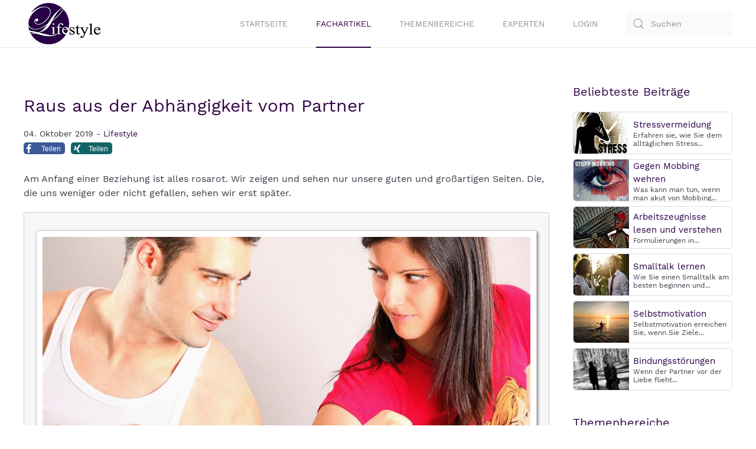

--- FILE ---
content_type: text/html; charset=utf-8
request_url: https://www.ratgeber-lifestyle.de/beitraege/lifestyle/abhaengigkeit-in-beziehungen.html
body_size: 13962
content:
<!DOCTYPE html>
<html lang="de-de" dir="ltr" vocab="http://schema.org/">
    <head><script src="https://cloud.ccm19.de/app.js?apiKey=96ffed2397f559547b418506643ed7ea24c56242da7a5c5a&amp;domain=6505365fb36386b9650884c2" referrerpolicy="origin"></script>
        <meta http-equiv="X-UA-Compatible" content="IE=edge">
        <meta name="viewport" content="width=device-width, initial-scale=1">
        <link rel="shortcut icon" href="/images/favicon.ico">
        <link rel="apple-touch-icon" href="/images/touch-icon.png">
	<link rel="preload" as="font" href="/templates/yootheme/fonts/font-9431532d.woff2" type="font/woff2" crossorigin="anonymous">
	<link rel="preload" as="font" href="/templates/yootheme/fonts/font-137af978.woff2" type="font/woff2" crossorigin="anonymous">
        <meta charset="utf-8" />
	<base href="https://www.ratgeber-lifestyle.de/beitraege/lifestyle/abhaengigkeit-in-beziehungen.html" />
	<meta name="keywords" content="abhängigkeit in beziehungen, abhängigkeit in der beziehung, abhängig beziehung" />
	<meta name="description" content="Emotional abhängige Menschen in einer Beziehung passen sich der Meinung und den Bedürfnissen des Partners an, aus Angst den anderen zu verletzen und dadurch abgelehnt zu werden." />
	<meta name="generator" content="Joomla! - Open Source Content Management" />
	<title>Raus aus der Abhängigkeit vom Partner</title>
	<link href="https://www.ratgeber-lifestyle.de/component/search/?Itemid=1215&amp;format=opensearch" rel="search" title="Suchen Lifestyle" type="application/opensearchdescription+xml" />
	<link href="/plugins/content/myshariff/css/shariff.custom.css" rel="stylesheet" media="all" />
	<link href="/templates/yootheme_ratgeberlifestyle/css/theme.12.css?1613298254" rel="stylesheet" />
	<script src="/media/jui/js/jquery.min.js?6f7a8eef64b8b401e44a89afeb374975"></script>
	<script src="/media/jui/js/jquery-noconflict.js?6f7a8eef64b8b401e44a89afeb374975"></script>
	<script src="/media/jui/js/jquery-migrate.min.js?6f7a8eef64b8b401e44a89afeb374975"></script>
	<script src="/plugins/content/myshariff/js/shariff.min.js"></script>
	<script src="/templates/yootheme/vendor/assets/uikit/dist/js/uikit.min.js?2.3.25"></script>
	<script src="/templates/yootheme/vendor/assets/uikit/dist/js/uikit-icons.min.js?2.3.25"></script>
	<script src="/templates/yootheme/js/theme.js?2.3.25"></script>
	<script>
jQuery(document).ready( function() { var div = jQuery('.shariff'); new Shariff(div); } );document.addEventListener('DOMContentLoaded', function() {
            Array.prototype.slice.call(document.querySelectorAll('a span[id^="cloak"]')).forEach(function(span) {
                span.innerText = span.textContent;
            });
        });
	</script>
	<meta property="og:title" content="Abhängigkeit in Beziehungen" />
	<meta property="og:type" content="article" />
	<meta property="og:image" content="https://www.ratgeber-lifestyle.de/images/beitraege/handschellen-mann-frau-gefesselt.jpg" />
	<meta property="og:url" content="https://www.ratgeber-lifestyle.de/beitraege/lifestyle/abhaengigkeit-in-beziehungen.html" />
	<meta property="og:site_name" content="Lifestyle" />
	<meta property="og:description" content="Emotional abhängige Menschen in einer Beziehung passen sich der Meinung und den Bedürfnissen des Partners an, aus Angst den anderen zu verletzen und dadurch abgelehnt zu werden." />
	<script>var $theme = {};</script>
	<script type="text/javascript" src="https://www.ratgeber-lifestyle.de/plugins/system/lazyloadforjoomla/assets/js/lazyloadforjoomla-jquery.js"></script>
<script type="text/javascript">jQuery(document).ready(function() {jQuery("img").lazyload();});</script>

<script data-ad-client="ca-pub-3116834748310058" async data-ccm-loader-src="https://pagead2.googlesyndication.com/pagead/js/adsbygoogle.js" type="text/x-ccm-loader" data-ccm-loader-group="adsense-group"></script>

<script data-ccm-loader-group="google-recaptcha"
        data-ccm-loader-src="https://www.google.com/recaptcha/api.js?render=explicit"
        type="text/x-ccm-loader"></script>
    </head>
    <body class="">

        
        
        <div class="tm-page">

                        
<div class="tm-header-mobile uk-hidden@m">


    <div class="uk-navbar-container">
        <nav uk-navbar>

                        <div class="uk-navbar-left">

                                    
<a href="https://www.ratgeber-lifestyle.de/" class="uk-navbar-item uk-logo" title="Www.ratgeber Lifestyle.de">
    <img alt width="85" height="48" src="/images/template/logo-ratger-lifestyle.svg"></a>
                                    
                
                
            </div>
            
            
                        <div class="uk-navbar-right">

                
                                <a class="uk-navbar-toggle" href="#tm-mobile" uk-toggle title="Tm Mobile">
                                        <div uk-navbar-toggle-icon></div>
                </a>
                
                
            </div>
            
        </nav>
    </div>

    

<div id="tm-mobile" uk-offcanvas mode="slide" flip overlay>
    <div class="uk-offcanvas-bar">
<p><img src="/images/template/logo-ratger-lifestyle.svg" alt="logo ratgeber lifestyle" width="85" height="48" /><button class="uk-offcanvas-close" type="button" uk-close></button></p>
<hr />

<div class="uk-child-width-1-1" uk-grid>    <div>
<div class="uk-panel" id="module-menu-mobile">

    
    
<ul class="uk-nav uk-nav-default">
    
	<li><a href="/" title="Startseite">Startseite</a></li>
	<li class="uk-active"><a href="/beitraege.html" title="Fachartikel">Fachartikel</a></li>
	<li><a href="/themen.html" title="Themenbereiche">Themenbereiche</a></li>
	<li><a href="/experten.html" title="Experten">Experten</a></li>
	<li><a href="/login.html" title="Login">Login</a></li></ul>

</div>
</div>    <div>
<div class="uk-panel" id="module-tm-2">

    
    

    <form id="search-tm-2" action="/beitraege/lifestyle/abhaengigkeit-in-beziehungen.html" method="post" role="search" class="uk-search uk-search-default">
<span uk-search-icon></span>
<input name="searchword" placeholder="Suchen" type="search" class="uk-search-input">
<input type="hidden" name="task" value="search">
<input type="hidden" name="option" value="com_search">
<input type="hidden" name="Itemid" value="1215">
</form>






</div>
</div></div>

        
            
    </div>
</div>

</div>


<div class="tm-header uk-visible@m" uk-header>



        <div uk-sticky media="@m" show-on-up animation="uk-animation-slide-top" cls-active="uk-navbar-sticky" sel-target=".uk-navbar-container">
    
        <div class="uk-navbar-container">

            <div class="uk-container">
                <nav class="uk-navbar" uk-navbar="{&quot;align&quot;:&quot;left&quot;,&quot;boundary&quot;:&quot;!.uk-navbar-container&quot;}">

                                        <div class="uk-navbar-left">

                                                    
<a href="https://www.ratgeber-lifestyle.de/" class="uk-navbar-item uk-logo" title="Www.ratgeber Lifestyle.de">
    <img alt src="/images/template/logo-ratger-lifestyle.svg"></a>
                                                    
                        
                    </div>
                    
                    
                                        <div class="uk-navbar-right">

                                                    
<ul class="uk-navbar-nav">
    
	<li><a href="/" title="Startseite">Startseite</a></li>
	<li class="uk-active"><a href="/beitraege.html" title="Fachartikel">Fachartikel</a></li>
	<li><a href="/themen.html" title="Themenbereiche">Themenbereiche</a></li>
	<li><a href="/experten.html" title="Experten">Experten</a></li>
	<li><a href="/login.html" title="Login">Login</a></li></ul>

                        
                        
<div class="uk-navbar-item" id="module-tm-1">

    
    

    <form id="search-tm-1" action="/beitraege/lifestyle/abhaengigkeit-in-beziehungen.html" method="post" role="search" class="uk-search uk-search-default">
<span uk-search-icon></span>
<input name="searchword" placeholder="Suchen" type="search" class="uk-search-input">
<input type="hidden" name="task" value="search">
<input type="hidden" name="option" value="com_search">
<input type="hidden" name="Itemid" value="1215">
</form>






</div>


                    </div>
                    
                </nav>
            </div>

        </div>

        </div>
    





</div>
            
            

            
            <div id="tm-main"  class="tm-main uk-section uk-section-default" uk-height-viewport="expand: true">
                <div class="uk-container">

                    
                    <div class="uk-grid" uk-grid>
                        <div class="uk-width-expand@m">

                    
                            
            
            <div id="system-message-container" data-messages="[]">
</div>

            <h1>Raus aus der Abhängigkeit vom Partner</h1>
<article id="article-1323" class="uk-article" data-permalink="https://www.ratgeber-lifestyle.de/beitraege/lifestyle/abhaengigkeit-in-beziehungen.html" typeof="Article">

    <meta property="name" content="">
    <meta property="author" typeof="Person" content="Ratgeber Lifestyle">
    <meta property="dateModified" content="2020-07-02T06:28:17+02:00">
    <meta property="datePublished" content="2019-10-04T23:47:18+02:00">
    <meta class="uk-margin-remove-adjacent" property="articleSection" content="Lifestyle">

    
    
                            <p class="uk-margin-top uk-margin-remove-bottom uk-article-meta">
                04. Oktober 2019 - <a href="https://www.ratgeber-lifestyle.de/beitraege/lifestyle.html" title="Lifestyle">Lifestyle</a>		
            </p>
                
        
        
        
        
        <div class="shariffline horizontal">
    <div class="shariff" data-mail-url="mailto:" data-services="[&quot;facebook&quot;,&quot;xing&quot;]" data-url="https://www.ratgeber-lifestyle.de/beitraege/lifestyle/abhaengigkeit-in-beziehungen.html" data-info-display="blank" data-lang="de"></div>
    </div>
                <div  class="uk-margin-medium-top" property="text">

            
                            
<p>Am Anfang einer Beziehung ist alles rosarot. Wir zeigen und sehen nur unsere guten und gro&szlig;artigen Seiten. Die, die uns weniger oder nicht gefallen, sehen wir erst sp&auml;ter.</p>
<div class="picbox"><img src="https://www.ratgeber-lifestyle.de/plugins/system/lazyloadforjoomla/assets/images/blank.gif" data-src="https://www.ratgeber-lifestyle.de//images/beitraege/handschellen-mann-frau-gefesselt.jpg" alt="handschellen-mann-frau-gefesselt" width="1200" height="675" class="listpic" /><noscript><img src="https://www.ratgeber-lifestyle.de//images/beitraege/handschellen-mann-frau-gefesselt.jpg" alt="handschellen-mann-frau-gefesselt" width="1200" height="675" class="listpic" /></noscript></div>
<p>Wenn sich zwei Menschen kennenlernen, ist das immer aufregend und interessant, weil beide ein eigenes Leben mitbringen. Darin gibt es viel zu entdecken und zu bestaunen. N&auml;he, Z&auml;rtlichkeit, Sexualit&auml;t und Sinnlichkeit werden ausgetauscht. Wir f&uuml;hlen uns, in unseren Bed&uuml;rfnissen endlich erf&uuml;llt. Diese wundervolle Zeit h&auml;lt aber nicht ewig an. Der Alltag kehrt irgendwann ein. Die Ber&uuml;hrungen und gemeinsamen Zeiten werden weniger. An diesem Punkt der Beziehung wird die emotionale Abh&auml;ngigkeit sp&uuml;rbar.</p>
<p>M&auml;nner wie Frauen k&ouml;nnen gleicherma&szlig;en betroffen sein, wobei die Anzahl der Frauen doch etwas h&ouml;her liegt.</p>
<h2>Was bedeutet emotional abh&auml;ngig in einer Beziehung zu sein?</h2>
<p>Emotional abh&auml;ngige Menschen kennen Gef&uuml;hle der Angst, Unruhe und Entt&auml;uschung, wenn die Erwartungen an den Partner und ihre Bed&uuml;rfnisse nach N&auml;he, Halt, Aufmerksamkeit, Wertsch&auml;tzung und Sex nicht mehr ausreichend erf&uuml;llt werden. Sie sind sozusagen abh&auml;ngig von der Liebe, Anerkennung und Best&auml;tigung des Partners und k&ouml;nnen sich nicht vorstellen, ohne den anderen zu leben.</p>
<p>Sie wollen am liebsten alles mit diesem, einen Menschen gemeinsam erleben. Der eigene Freundeskreis wird mit der Zeit vernachl&auml;ssigt. Ihr Fokus liegt absolut beim Partner. Sie k&ouml;nnen nicht begreifen, dass die intensive Zeit des Anfangs vorbei ist. Die eigenen Hobbys erscheinen nicht mehr so wichtig. Damit m&ouml;glichst viel N&auml;he und gemeinsame Zeit entsteht, richten sie die Hobbys nach dem Partner aus.</p>
<p>Das Bed&uuml;rfnis nach der Best&auml;tigung und Zuneigung ist gro&szlig;. Auf alle Handlungen, Emotionen und Signale des Partners wird akribisch geachtet und jede Ver&auml;nderung bringt &Auml;ngste mit sich. &bdquo;Wieso gibt er mir heute Morgen keinen Kuss? Mag er mich nicht mehr? Wieso hat sie das Treffen mit den Freunden, einem entspannten Abend in Zweisamkeit mit mir, vorgezogen?&ldquo; Es besteht der permanente Zwang zu kontrollieren was der andere denkt und f&uuml;hlt, sowie der Versuch die Gef&uuml;hle des Partners aktiv zu beeinflussen. Bei der kleinsten Unregelm&auml;&szlig;igkeit oder Verstimmtheit des Partners tritt Verunsicherung ein und es wird sofort versucht Beweise zu finden, dass man noch geliebt wird. Eifersucht, Klammern und Kontrolle entstehen aus der st&auml;ndigen Angst den Partner zu verlieren.</p>
<p>Eigene Entscheidungen werden kaum noch getroffen, eigene W&uuml;nsche und Grenzen verleugnet. Die Zeitplanung und Termine werden verst&auml;rkt nach dem Partner ausgerichtet, damit m&ouml;glichst viel gemeinsame Zeit entsteht.</p>
<p>Emotional abh&auml;ngige Menschen passen sich der Meinung und den Bed&uuml;rfnissen des Partners an, aus Angst den anderen zu verletzen, ihn zu verstimmen und dadurch abgelehnt zu werden. Harmonie ist essenziell, denn nur so f&uuml;hlen sie sich geliebt und sicher. Nach und nach verschwindet das eigene Leben, es wird das Leben des anderen gelebt und das oftmals nicht bemerkt. Sie geben so viel von sich selbst auf und erwarten das nat&uuml;rlich auch vom Partner.</p>
<p>Wenn beide emotional abh&auml;ngige Menschen sind, geht der Plan auf und sie werden einen Tauschhandel leben. &bdquo;Ich erf&uuml;lle deine Bed&uuml;rfnisse und du meine.&ldquo; Ist der Partner allerdings nicht emotional abh&auml;ngig wird es kritisch, denn allzu schnell f&uuml;hlt dieser sich eingeengt und seines eigenen Raumes beraubt. Meistens suchen sich emotional abh&auml;ngige Menschen, unbewusst, sehr selbst&auml;ndige und freiheitsliebende Partner. Er ist dann wie ein Spiegel. Wenn Sie genau hinschauen sehen Sie dadurch ihre eigene Abh&auml;ngigkeit und zus&auml;tzlich was sie mehr in ihr eigenes Leben bringen sollten, n&auml;mlich Eigenst&auml;ndigkeit.</p>
<p>Kommt es schlie&szlig;lich zur Trennung, weil die st&auml;ndigen Kontrollen, die Unselbst&auml;ndigkeit und das Klammern nicht mehr ausgehalten werden, fallen emotional abh&auml;ngige Menschen in ein tiefes Loch. Der Trennungsschmerz ist oftmals sehr intensiv und es treten Entzugserscheinungen auf, die einem Drogenentzug gleichkommen.</p>
<h2>Wie kommt es zu einer emotionalen Abh&auml;ngigkeit in einer Beziehung?</h2>
<p>Wie wir als Erwachsene unsere Paarbeziehungen leben, h&auml;ngt von unseren Erfahrungen der Kindheit ab. Kinder lernen von ihren Eltern. Leben die Eltern selbst eine emotional abh&auml;ngige Beziehung, ist die Chance gro&szlig;, sp&auml;ter ebenfalls diese Form der Beziehung zu f&uuml;hren.</p>
<p>Eine gro&szlig;e Rolle spielt auch, in welchem Ma&szlig;e sich unsere Selbstbestimmung und unser Selbstbewusstsein entwickeln durften. Erf&auml;hrt ein Kind viel Kritik und Ablehnung ist eine freie Entfaltung in ein selbstbestimmtes Leben nicht m&ouml;glich. Es wird sich den Werten und W&uuml;nschen der Eltern anpassen, um ein wenig Liebe, N&auml;he und Wertsch&auml;tzung zu empfangen und der Angst vor dem emotionalen Verlassenwerden zu entgehen.</p>
<p>Auch fr&uuml;hkindliche Bindungstraumen spielen f&uuml;r die Entwicklung einer emotionalen Abh&auml;ngigkeit eine gro&szlig;e Rolle. Vielleicht hatte die Mutter eine Wochenbettdepression oder konnte, aus diversen anderen Gr&uuml;nden, ihrem Kind keine oder nur wenig Zuwendung schenken. Unser Grundvertrauen und ein Gef&uuml;hl von Sicherheit h&auml;ngen sehr von unseren Beziehungen in den ersten Lebensjahren ab. Wird die Bindung zum Kind, durch Krankheit, Tod, Trennung oder &Uuml;berforderung unterbrochen, entstehen Gef&uuml;hle der Unsicherheit und Verlustangst. Das Kind bezieht eine Abwendung immer auf sich selbst. &bdquo;Irgendetwas muss nicht in Ordnung mit mir sein, dass Mama ver&auml;rgert oder traurig ist und sich abwendet.&ldquo;</p>
<p>Bei allen Traumata, so auch beim fr&uuml;hkindlichen Bindungstrauma und Verlusttrauma, spaltet sich unsere Pers&ouml;nlichkeit in verschiedene Anteile. Ein abgespaltener Pers&ouml;nlichkeitsanteil ist das verletzte Kind von damals. Dieser Teil bleibt in der Vergangenheit und den damaligen Gef&uuml;hlen von Unsicherheit, Angst und Misstrauen h&auml;ngen. Er sucht und k&auml;mpft um Zuwendung, ist bereit sich daf&uuml;r selbst zu opfern und hat permanente Angst verlassen zu werden. Der Mensch ist erwachsen geworden und meistert wahrscheinlich seinen Job und sein Leben. In seinen Beziehungen wirkt jedoch sein verletztes Inneres Kind auf der Suche nach Liebe, Geborgenheit und Zuwendung. Was die Eltern damals nicht geben konnten wird nun beim Partner gesucht, ja sogar verlangt. Der andere soll f&uuml;r die Erf&uuml;llung all der Sehns&uuml;chte zust&auml;ndig sein. Ist dieser dazu nicht in der Lage, wird mit Groll, Entt&auml;uschung und Angst reagiert. Unser Partner kann die Sehns&uuml;chte unseres Inneren Kindes nicht stillen, denn es sind kindliche Sehns&uuml;chte, nach der liebevollen Zuwendung einer Mutter oder eines Vaters. Die f&uuml;rsorgliche Liebe einer Mutter zum Kind ist v&ouml;llig anders als die Liebe zwischen zwei erwachsenen Menschen, die normalerweise ganz klar f&uuml;r sich selbst sorgen k&ouml;nnen. So bleibt es ein unendlicher Kampf und eine unendliche, nie ganz erf&uuml;llte Sehnsucht.</p>
<p>Ihr Partner kann diese Sehnsucht nicht erf&uuml;llen, wer dann? Wer vermag ihnen den Halt, die Geborgenheit, N&auml;he und Liebe geben, die sie sich ersehnen?</p>
<p>Wenn sie erwachsen sind, nur Sie selbst. Es braucht eine wirkliche und liebevolle Zuwendung zu sich selbst und damit zu dem verletzten Inneren Kind- Anteil. Diese beginnt mit der Erkenntnis eine Abh&auml;ngigkeit in Beziehung zu haben. Ein Alkoholiker wird erst einen Entzug beginnen k&ouml;nnen, wenn er begreift und ja dazu sagt, dass er alkoholabh&auml;ngig ist. Warum dieser Vergleich? Abh&auml;ngigkeit in Beziehung ist ebenfalls eine Art der Sucht. Die eigene liebevolle, m&uuml;tterliche Zuwendung beginnt mit einem Ja zur Abh&auml;ngigkeit. Wichtig ist, sich selbst daf&uuml;r nicht zu verurteilen oder zu kritisieren. Es ist wie es ist. Das ist der Startpunkt, um unabh&auml;ngig zu werden.</p>
<p>Jedes Mal, wenn die Gef&uuml;hle von Eifersucht, Angst, Unruhe und Entt&auml;uschung sich zeigen, ist auch das verletzte Innere Kind anwesend. Es sind dessen Gef&uuml;hle. Jedes Mal, wenn Sie sich verbiegen, anpassen, ihre Grenzen ignorieren, sich selbst vergessen und alles f&uuml;r den Partner tun, hat dieser Teil die F&uuml;hrung &uuml;bernommen. Das zu wissen und wahrzunehmen ist der n&auml;chste Schritt. Es reagiert lediglich ein Teil ihrer Pers&ouml;nlichkeit, ein sehr junger, verletzter Anteil. Ein anderer Teil ihrer Pers&ouml;nlichkeit ist erwachsen geworden. Dieser wei&szlig;, dass das Leben auch allein und ohne Partner zu meistern ist und sch&ouml;n sein kann. Wir haben alle Zeiten des Alleinseins, Single sein erlebt und konnten darin auch viele Dinge genie&szlig;en. Sich immer wieder zu erinnern, aus der Position des verletzten Kindes auszusteigen und in den erwachsenen Anteil zu gehen, ist essenziell.</p>
<p>Nun ist es aber wichtig, diesen jungen, verletzten Anteil nicht abzulehnen, sondern mit ihm in Verbindung zu gehen, ihn wahrzunehmen, zu beruhigen und zu unterst&uuml;tzen. Das ist der dritte Schritt auf dem Weg aus der emotionalen Abh&auml;ngigkeit.</p>
<p>Nehmen Sie sich ein Fotoalbum ihrer Kindheit. Sehen und f&uuml;hlen Sie dieses Kind von damals. Schauen Sie genau hin und nehmen Sie wahr, wie es dem Kind geht. Vielleicht kommen Erinnerungen, aus der Zeit damals. Versuchen Sie zu f&uuml;hlen, an was es dem Kind gemangelt hat und was es braucht, um die alten &Auml;ngste loszulassen und Vertrauen zu gewinnen. Nehmen Sie sich t&auml;glich Zeit, um sich diesem Teil zuzuwenden.</p>
<p>Der vierte Schritt besteht darin, aus der Erwachsenen Position heraus, das Leben wieder in die eigenen H&auml;nde zu nehmen und zu gestalten. Bauen Sie sich wieder ein eigenes Leben auf.</p>
<p><strong>Hier ein paar wichtige Anregungen dazu:</strong></p>
<ul>
<li>Was waren meine Hobbys und Leidenschaften? Was habe ich fr&uuml;her gerne gemacht?</li>
<li>Wie steht es um meinen eigenen Freundeskreis? Welche Kontakte m&ouml;chte ich wieder mehr beleben? Es wird ihnen guttun, ihr soziales Netz zu erweitern. Umso mehr tiefe Beziehungen sie zu Mitmenschen haben, umso weniger abh&auml;ngig f&uuml;hlen sie sich von einem einzelnen.</li>
<li>Wo sind meine Grenzen und an welchen Stellen und in welchen Situationen &uuml;bergehe ich sie? Welche Dinge mache ich f&uuml;r meinen Partner und was interessiert mich wirklich?</li>
<li>Versuchen Sie herauszufinden, was zu Ihnen und ihrem Leben geh&ouml;rt und wo sie eher das Leben ihres Partners leben. Sortieren Sie gut und sagen Sie mutig Nein, zu allem, was nicht ihnen entspricht. Erlauben Sie sich, wieder mehr sie selbst zu sein.</li>
<li>Verabreden Sie sich mit Freunden und unternehmen Sie Dinge, die Ihnen Spa&szlig; machen, auch allein.</li>
<li>Suchen Sie sich ein neues Hobby, etwas, dass sie wirklich begeistert. Dabei lernen sie vielleicht auch neue Menschen kennen. Richten Sie ihre Zeit und ihre Termine nicht nach ihrem Partner aus. Fangen Sie an und gestalten sie ihr Leben neu.</li>
<li>St&auml;rken Sie ihr Selbstbewusstsein, indem sie sich selbst w&uuml;rdigen. Was finden sie gut an sich? Was zeichnet sie aus? Was haben sie schon alles geschafft? Was k&ouml;nnen sie richtig gut? Wichtig ist, dass sie aufh&ouml;ren sich mit anderen zu vergleichen. Fangen Sie an stolz auf sich und ihr Handeln zu sein. Schreiben Sie ein Wertetagebuch und tragen Sie regelm&auml;&szlig;ig ihre F&auml;higkeiten und St&auml;rken ein und was alles gro&szlig;artig an ihnen ist.</li>
<li>Lernen Sie allein zu sein. Nehmen Sie sich Zeit f&uuml;r sich selbst und erforschen Sie was sie wirklich wollen und ihnen Freude macht.</li>
</ul>
<p>Ja, es kann sein, dass sich ihr Partner &uuml;ber ihre Ver&auml;nderung wundern wird und vielleicht das eine oder andere nicht gut findet. Auch er muss sich an die neue Situation erst gew&ouml;hnen. In diesen Momenten k&ouml;nnten die alten &Auml;ngste erneut auftauchen. Ihr verletztes Inneres Kind bekommt Angst, wenn es sich selbst folg und sich selbst lebt. Es bef&uuml;rchtet, deswegen abgelehnt und verlassen zu werden. An dieser Stelle braucht es erneut Schritt 2 und 3, die Erinnerung, dass sie mehr sind, als dieser Anteil und ihre eigene, liebevolle Zuwendung.</p>
<p>Sie sind erwachsen geworden und k&ouml;nnen nun allein &uuml;berleben und es sich, auf ihre Art und Weise, sch&ouml;n machen. Selbst wenn sich jemand von ihnen abwenden sollte, gibt es noch andere Menschen, die an ihrer Seite sind.</p>
<p>Auf jeden Fall werden sie f&uuml;r ihren Partner wieder wesentlich interessanter, wenn sie ihr eigenes Leben gestalten. Das beste und wichtigste ist jedoch, dass sie Vertrauen gewinnen, auch allein, mit sich selbst, viele Momente freudig genie&szlig;en zu k&ouml;nnen. An diesem Punkt gibt es keine Abh&auml;ngigkeit mehr.</p>
<p>Allerdings sitzen die alten Muster oftmals sehr tief, da diese schon in der Kindheit entstanden sind. Wenn es immer wieder sehr schmerzhaft wird und sie allein nicht klarkommen, gibt es die M&ouml;glichkeit therapeutische Hilfe in Anspruch zu nehmen. Tiefe Muster, die sie &uuml;ber Jahre mit sich herumtragen, ben&ouml;tigen einen liebevollen und geduldigen Weg zur L&ouml;sung.</p>
<p>Meine Herzensmission ist es Menschen in ihren Krisen und schwierigen Lebenssituation zu begleiten.</p>
<p><span style="font-size: 10pt;"><strong>Autor: </strong>Sylvia Michael<br /><strong>Thema: </strong>Abh&auml;ngigkeit in Beziehungen<br /><strong>Webseite:</strong> <a href="http://herz-ueber-kopf.info" target="_blank" title="http://herz-ueber-kopf.info">http://herz-ueber-kopf.info</a></span></p>
<p><span style="font-size: 10pt;"><strong>Autorenprofil Sylvia Michael:</strong></span></p>
<p><img src="https://www.ratgeber-lifestyle.de/plugins/system/lazyloadforjoomla/assets/images/blank.gif" data-src="https://www.ratgeber-lifestyle.de//images/beitraege/sylvia-michael.jpg" alt="sylvia michael" width="400" height="267" /><noscript><img src="https://www.ratgeber-lifestyle.de//images/beitraege/sylvia-michael.jpg" alt="sylvia michael" width="400" height="267" /></noscript></p>
<p><span style="font-size: 10pt;"><span style="text-decoration: underline;">Schwerpunkte:</span>&nbsp;</span><span style="font-size: 10pt;">Paar- und Sexualtherapie, Beziehungs-Coaching, Selbstfindung, Krisenintervention, und Mediation, Therapie bei Zw&auml;ngen, S&uuml;chten und chronischen psychischen wie physischen Erkrankungen Unternehmenscoaching f&uuml;r Teambuilding in bestehenden Organisationen</span></p>
<p><span style="font-size: 10pt;"><span style="text-decoration: underline;">Ausbildung:</span> diplomiert in Prozessorientierter Psychologie am Institut f&uuml;r Prozessarbeit Z&uuml;rich/Schweiz, zertifiziert als Systemischer Business- und Unternehmer Coach, staatlich zugelassene Heilpraktikerin, arbeitet im deutschsprachigen Raum als prozessorientierte Therapeutin und Systemischer Coach, in eigener Praxis sowie medial &uuml;ber Skype-Video. Ein weiteres T&auml;tigkeitsfeld stellt die Arbeit als freie Fachreferentin und Autorin dar. </span></p>
<p><span style="font-size: 10pt;"><span style="text-decoration: underline;">Link:</span> <a href="http://herz-ueber-kopf.info" target="_blank" rel="noopener noreferrer" title="www.herz-ueber-kopf.info">www.herz-ueber-kopf.info</a>, <a href="http://www.naturheilpraxis-michael.de" target="_blank" rel="noopener noreferrer" title="www.naturheilpraxis-michael.de">www.naturheilpraxis-michael.de</a>, Facebook: <a href="https://www.facebook.com/Sylvia-Michael-Ganzheitliche-Psychotherapie-Paartherapie-384444134970392/" target="_blank" rel="noopener noreferrer" title="www.facebook.com/Sylvia-Michael-Ganzheitliche-Psychotherapie-Paartherapie-384444134970392/">www.facebook.com/Sylvia-Michael-Ganzheitliche-Psychotherapie-Paartherapie-384444134970392/</a></span></p>            
        </div>
        
                <p>			            									<a href="/themen/beziehung.html" class="tags-content" property="keywords" title="Beziehung">#Beziehung</a>,					            									<a href="/themen/probleme.html" class="tags-content" property="keywords" title="Probleme">#Probleme</a>			</p>
        
        
        
        
        
    
</article>
<div class="boxliste"><h3 style="font-size:1.2rem;text-transform:uppercase">Beitr&auml;ge Lifestyle</h3></div><p class="label-themen"><i class="fa fa-caret-right"></i><a href="/themen.html" target="_self" title="Themen&uuml;bersicht"> Themen&uuml;bersicht</a></p>

<div class="flexcontainer">
        <div class="box1"><a href="/beitraege/lifestyle/stressbewaeltigung-bei-kindern.html" target="_self" title="Stressbewältigung bei Kindern und Jugendlichen"><img src="https://www.ratgeber-lifestyle.de/plugins/system/lazyloadforjoomla/assets/images/blank.gif" data-src="https://www.ratgeber-lifestyle.de/images/beitraege/maedchen-liegt-auf-wiese-pusteblume-low.jpg" alt="maedchen-pusteblume" class="picmenu" width="450" height="253" /><noscript><img src="https://www.ratgeber-lifestyle.de/images/beitraege/maedchen-liegt-auf-wiese-pusteblume-low.jpg" alt="maedchen-pusteblume" class="picmenu" width="450" height="253" /></noscript></a>
        </div>
        <div class="box2">
		<div class="listingview-articleinfo">
			<span class="listingview-date-icon"><i class="fa fa-globe"></i></span><span class="listingview-date">03/10/2019</span><span class="listingview-category-icon"><i class="fa fa-folder-o"></i></span><span class="listingview-category">Lifestyle</span>
		</div>
                <h2 class="headermenu"><a href="/beitraege/lifestyle/stressbewaeltigung-bei-kindern.html" target="_self" title="Stressbewältigung bei Kindern und Jugendlichen">Stressbewältigung bei Kindern und Jugendlichen</a>
                </h2>
                <p class="fliestext">Warum bereits Burnout-Prophylaxe und ein gutes Stress Management in der Familie bedeutend sind

Die Nachfrage nach sozial-emotionalen Gruppentrainings f&uuml;r Kinder, Jugendliche und Einbindung der Eltern in Gespr&auml;che ist in den letzten Jahren enorm  <span style="color: #aa0000;"><strong><a href="/beitraege/lifestyle/stressbewaeltigung-bei-kindern.html" target="_self" title="Stressbewältigung bei Kindern und Jugendlichen">mehr...</a></strong></span>
                </p>
        </div>
</div>

<hr class="horizont">

<div class="flexcontainer">
        <div class="box1"><a href="/beitraege/lifestyle/schlafzimmer-feng-shui.html" target="_self" title="Feng Shui im Schlafzimmer"><img src="https://www.ratgeber-lifestyle.de/plugins/system/lazyloadforjoomla/assets/images/blank.gif" data-src="https://www.ratgeber-lifestyle.de/images/beitraege/feng-shui-schlafzimmer-low.jpg" alt="schlafzimmer-feng-shui" class="picmenu" width="450" height="253" /><noscript><img src="https://www.ratgeber-lifestyle.de/images/beitraege/feng-shui-schlafzimmer-low.jpg" alt="schlafzimmer-feng-shui" class="picmenu" width="450" height="253" /></noscript></a>
        </div>
        <div class="box2">
		<div class="listingview-articleinfo">
			<span class="listingview-date-icon"><i class="fa fa-globe"></i></span><span class="listingview-date">26/09/2019</span><span class="listingview-category-icon"><i class="fa fa-folder-o"></i></span><span class="listingview-category">Lifestyle</span>
		</div>
                <h2 class="headermenu"><a href="/beitraege/lifestyle/schlafzimmer-feng-shui.html" target="_self" title="Feng Shui im Schlafzimmer">Feng Shui im Schlafzimmer</a>
                </h2>
                <p class="fliestext">Laut aktuellen Statistiken nehmen Schlafst&ouml;rungen in Deutschland immer mehr zu. (Quelle: www.statista.com)

Betroffene versuchen alles um diese zu beseitigen und dadurch ihre Lebensqualit&auml;t wieder deutlich zu verbessern.
Was aber tun, wenn selbst die beste  <span style="color: #aa0000;"><strong><a href="/beitraege/lifestyle/schlafzimmer-feng-shui.html" target="_self" title="Feng Shui im Schlafzimmer">mehr...</a></strong></span>
                </p>
        </div>
</div>

<hr class="horizont">

<div class="flexcontainer">
        <div class="box1"><a href="/beitraege/lifestyle/aetherische-oele.html" target="_self" title="Ätherische Öle | Ein Tropfen Wohlbefinden"><img src="https://www.ratgeber-lifestyle.de/plugins/system/lazyloadforjoomla/assets/images/blank.gif" data-src="https://www.ratgeber-lifestyle.de/images/beitraege/aetherische-oele-low.jpg" alt="aetherische-oele" class="picmenu" width="450" height="253" /><noscript><img src="https://www.ratgeber-lifestyle.de/images/beitraege/aetherische-oele-low.jpg" alt="aetherische-oele" class="picmenu" width="450" height="253" /></noscript></a>
        </div>
        <div class="box2">
		<div class="listingview-articleinfo">
			<span class="listingview-date-icon"><i class="fa fa-globe"></i></span><span class="listingview-date">24/09/2019</span><span class="listingview-category-icon"><i class="fa fa-folder-o"></i></span><span class="listingview-category">Lifestyle</span>
		</div>
                <h2 class="headermenu"><a href="/beitraege/lifestyle/aetherische-oele.html" target="_self" title="Ätherische Öle | Ein Tropfen Wohlbefinden">Ätherische Öle | Ein Tropfen Wohlbefinden</a>
                </h2>
                <p class="fliestext">In meiner Praxis arbeite ich schon l&auml;nger, unterst&uuml;tzend mit &auml;therischen &Ouml;len, allerdings war mir lange nicht ann&auml;hernd bewusst, welche Kraft und welches Wirkspektrum wirklich dahinter steckt, wenn man die &bdquo;richtigen &Ouml;le&ldquo; verwendet.

Voraussetzung  <span style="color: #aa0000;"><strong><a href="/beitraege/lifestyle/aetherische-oele.html" target="_self" title="Ätherische Öle | Ein Tropfen Wohlbefinden">mehr...</a></strong></span>
                </p>
        </div>
</div>

<hr class="horizont">

<div class="flexcontainer">
        <div class="box1"><a href="/beitraege/lifestyle/eskalationsstufen-in-streitgespraechen.html" target="_self" title="Eskalationsstufen in Streitgesprächen"><img src="https://www.ratgeber-lifestyle.de/plugins/system/lazyloadforjoomla/assets/images/blank.gif" data-src="https://www.ratgeber-lifestyle.de/images/beitraege/wuetender-mann-eskalation-streit-low.jpg" alt="wuetender-mann" class="picmenu" width="450" height="253" /><noscript><img src="https://www.ratgeber-lifestyle.de/images/beitraege/wuetender-mann-eskalation-streit-low.jpg" alt="wuetender-mann" class="picmenu" width="450" height="253" /></noscript></a>
        </div>
        <div class="box2">
		<div class="listingview-articleinfo">
			<span class="listingview-date-icon"><i class="fa fa-globe"></i></span><span class="listingview-date">21/09/2019</span><span class="listingview-category-icon"><i class="fa fa-folder-o"></i></span><span class="listingview-category">Lifestyle</span>
		</div>
                <h2 class="headermenu"><a href="/beitraege/lifestyle/eskalationsstufen-in-streitgespraechen.html" target="_self" title="Eskalationsstufen in Streitgesprächen">Eskalationsstufen in Streitgesprächen</a>
                </h2>
                <p class="fliestext">Ein Gewitter reinigt die Luft.. Dieses alte Sprichwort teilt mit, dass sich in einem Streit &bdquo;mal Alles entladen&ldquo; kann, das gibt frischen Wind, danach ist wieder alles klar.. Ist dann wieder Alles  <span style="color: #aa0000;"><strong><a href="/beitraege/lifestyle/eskalationsstufen-in-streitgespraechen.html" target="_self" title="Eskalationsstufen in Streitgesprächen">mehr...</a></strong></span>
                </p>
        </div>
</div>

<hr class="horizont">

<div class="flexcontainer">
        <div class="box1"><a href="/beitraege/lifestyle/positiver-stress.html" target="_self" title="Positiver Stress – Was ist das und wie kommt man dazu?"><img src="https://www.ratgeber-lifestyle.de/plugins/system/lazyloadforjoomla/assets/images/blank.gif" data-src="https://www.ratgeber-lifestyle.de/images/beitraege/zeit-stress-frau-seil-low.jpg" alt="stress-frau-seil" class="picmenu" width="450" height="253" /><noscript><img src="https://www.ratgeber-lifestyle.de/images/beitraege/zeit-stress-frau-seil-low.jpg" alt="stress-frau-seil" class="picmenu" width="450" height="253" /></noscript></a>
        </div>
        <div class="box2">
		<div class="listingview-articleinfo">
			<span class="listingview-date-icon"><i class="fa fa-globe"></i></span><span class="listingview-date">18/09/2019</span><span class="listingview-category-icon"><i class="fa fa-folder-o"></i></span><span class="listingview-category">Lifestyle</span>
		</div>
                <h2 class="headermenu"><a href="/beitraege/lifestyle/positiver-stress.html" target="_self" title="Positiver Stress – Was ist das und wie kommt man dazu?">Positiver Stress – Was ist das und wie kommt man dazu?</a>
                </h2>
                <p class="fliestext">Stress ist heutzutage in aller Munde: Kinder haben Schulstress, Arbeitnehmer leiden unter stressbedingtem Burnout, R&uuml;ckenschmerzen oder anderen psychosomatischen Erkrankungen und der sog.&nbsp;&bdquo;Stresstest&ldquo; ist seit der Bankenkrise und der Wahl zum Wort des  <span style="color: #aa0000;"><strong><a href="/beitraege/lifestyle/positiver-stress.html" target="_self" title="Positiver Stress – Was ist das und wie kommt man dazu?">mehr...</a></strong></span>
                </p>
        </div>
</div>

<hr class="horizont">

<div class="flexcontainer">
        <div class="box1"><a href="/beitraege/lifestyle/wann-ist-die-pubertaet-vorbei.html" target="_self" title="Wann hört die Pubertät (endlich) auf?"><img src="https://www.ratgeber-lifestyle.de/plugins/system/lazyloadforjoomla/assets/images/blank.gif" data-src="https://www.ratgeber-lifestyle.de/images/beitraege/junge-pubertaet-social-media-low.jpg" alt="junge-pubertaet" class="picmenu" width="450" height="253" /><noscript><img src="https://www.ratgeber-lifestyle.de/images/beitraege/junge-pubertaet-social-media-low.jpg" alt="junge-pubertaet" class="picmenu" width="450" height="253" /></noscript></a>
        </div>
        <div class="box2">
		<div class="listingview-articleinfo">
			<span class="listingview-date-icon"><i class="fa fa-globe"></i></span><span class="listingview-date">17/09/2019</span><span class="listingview-category-icon"><i class="fa fa-folder-o"></i></span><span class="listingview-category">Lifestyle</span>
		</div>
                <h2 class="headermenu"><a href="/beitraege/lifestyle/wann-ist-die-pubertaet-vorbei.html" target="_self" title="Wann hört die Pubertät (endlich) auf?">Wann hört die Pubertät (endlich) auf?</a>
                </h2>
                <p class="fliestext">Mit dem Begriff Pubert&auml;t assoziieren Eltern und Lehrer wahrscheinlich oft eine sehr anstrengende Zeit mit Jugendlichen, die gepr&auml;gt ist von Auseinandersetzungen, emotionalen Schwankungen und k&ouml;rperlichen Ver&auml;nderungen.

All das ist sicherlich richtig, doch soll  <span style="color: #aa0000;"><strong><a href="/beitraege/lifestyle/wann-ist-die-pubertaet-vorbei.html" target="_self" title="Wann hört die Pubertät (endlich) auf?">mehr...</a></strong></span>
                </p>
        </div>
</div>

<hr class="horizont">

<div class="flexcontainer">
        <div class="box1"><a href="/beitraege/lifestyle/systemische-familientherapie.html" target="_self" title="Systemische Familientherapie – Loslassen & Frei Sein"><img src="https://www.ratgeber-lifestyle.de/plugins/system/lazyloadforjoomla/assets/images/blank.gif" data-src="https://www.ratgeber-lifestyle.de/images/beitraege/familie-mutter-vater-zwei-kinder-low.jpg" alt="familie" class="picmenu" width="450" height="253" /><noscript><img src="https://www.ratgeber-lifestyle.de/images/beitraege/familie-mutter-vater-zwei-kinder-low.jpg" alt="familie" class="picmenu" width="450" height="253" /></noscript></a>
        </div>
        <div class="box2">
		<div class="listingview-articleinfo">
			<span class="listingview-date-icon"><i class="fa fa-globe"></i></span><span class="listingview-date">10/09/2019</span><span class="listingview-category-icon"><i class="fa fa-folder-o"></i></span><span class="listingview-category">Lifestyle</span>
		</div>
                <h2 class="headermenu"><a href="/beitraege/lifestyle/systemische-familientherapie.html" target="_self" title="Systemische Familientherapie – Loslassen & Frei Sein">Systemische Familientherapie – Loslassen & Frei Sein</a>
                </h2>
                <p class="fliestext">Was ist Systemische Familientherapie und Systemisches&nbsp;Coaching?

Die Familie geh&ouml;rt f&uuml;r die meisten Menschen zum Wichtigsten im Leben. Sie ist das Symbol f&uuml;r Geborgenheit und&nbsp;Zusammengeh&ouml;rigkeit. Oft ist sie aber auch der Ort unserer schlimmsten  <span style="color: #aa0000;"><strong><a href="/beitraege/lifestyle/systemische-familientherapie.html" target="_self" title="Systemische Familientherapie – Loslassen & Frei Sein">mehr...</a></strong></span>
                </p>
        </div>
</div>

<hr class="horizont">

<div class="flexcontainer">
        <div class="box1"><a href="/beitraege/lifestyle/wie-kann-man-neue-menschen-kennenlernen.html" target="_self" title="Wie kann man neue Menschen kennenlernen?"><img src="https://www.ratgeber-lifestyle.de/plugins/system/lazyloadforjoomla/assets/images/blank.gif" data-src="https://www.ratgeber-lifestyle.de/images/beitraege/mann-frau-verliebt-umarmen-low.jpg" alt="mann-frau-verliebt" class="picmenu" width="450" height="253" /><noscript><img src="https://www.ratgeber-lifestyle.de/images/beitraege/mann-frau-verliebt-umarmen-low.jpg" alt="mann-frau-verliebt" class="picmenu" width="450" height="253" /></noscript></a>
        </div>
        <div class="box2">
		<div class="listingview-articleinfo">
			<span class="listingview-date-icon"><i class="fa fa-globe"></i></span><span class="listingview-date">10/09/2019</span><span class="listingview-category-icon"><i class="fa fa-folder-o"></i></span><span class="listingview-category">Lifestyle</span>
		</div>
                <h2 class="headermenu"><a href="/beitraege/lifestyle/wie-kann-man-neue-menschen-kennenlernen.html" target="_self" title="Wie kann man neue Menschen kennenlernen?">Wie kann man neue Menschen kennenlernen?</a>
                </h2>
                <p class="fliestext">Die psychologische Sicht auf das Single-sein

Hallo, ich gr&uuml;&szlig;e Sie herzlich und freue mich, Sie zu diesem Thema begleiten zu d&uuml;rfen.
Mein Name ist Hildegard Petutschnig, ich bin psychotherapeutisch t&auml;tig und das Thema Partnerschaft  <span style="color: #aa0000;"><strong><a href="/beitraege/lifestyle/wie-kann-man-neue-menschen-kennenlernen.html" target="_self" title="Wie kann man neue Menschen kennenlernen?">mehr...</a></strong></span>
                </p>
        </div>
</div>

<hr class="horizont">

<div class="flexcontainer">
        <div class="box1"><a href="/beitraege/lifestyle/enttaeuscht-vom-partner-wie-verhalten.html" target="_self" title="Enttäuscht vom Partner"><img src="https://www.ratgeber-lifestyle.de/plugins/system/lazyloadforjoomla/assets/images/blank.gif" data-src="https://www.ratgeber-lifestyle.de/images/beitraege/enttaeuscht-frau-mann-bett-low.jpg" alt="mann-frazu-bett-enttaeuscht" class="picmenu" width="450" height="253" /><noscript><img src="https://www.ratgeber-lifestyle.de/images/beitraege/enttaeuscht-frau-mann-bett-low.jpg" alt="mann-frazu-bett-enttaeuscht" class="picmenu" width="450" height="253" /></noscript></a>
        </div>
        <div class="box2">
		<div class="listingview-articleinfo">
			<span class="listingview-date-icon"><i class="fa fa-globe"></i></span><span class="listingview-date">10/09/2019</span><span class="listingview-category-icon"><i class="fa fa-folder-o"></i></span><span class="listingview-category">Lifestyle</span>
		</div>
                <h2 class="headermenu"><a href="/beitraege/lifestyle/enttaeuscht-vom-partner-wie-verhalten.html" target="_self" title="Enttäuscht vom Partner">Enttäuscht vom Partner</a>
                </h2>
                <p class="fliestext">Immer wieder kommen Menschen zu mir in die Praxis, die aus unterschiedlichen Gr&uuml;nden entt&auml;uscht von ihrem Partner/ Partnerin sind.

Oft f&uuml;hlen sie sich vernachl&auml;ssigt, auch auf sexueller Ebene, der Partner befriedigt nicht mehr  <span style="color: #aa0000;"><strong><a href="/beitraege/lifestyle/enttaeuscht-vom-partner-wie-verhalten.html" target="_self" title="Enttäuscht vom Partner">mehr...</a></strong></span>
                </p>
        </div>
</div>

<hr class="horizont">

<div class="flexcontainer">
        <div class="box1"><a href="/beitraege/lifestyle/die-geschichte-von-nutzhanf.html" target="_self" title="Die Geschichte von Nutzhanf"><img src="https://www.ratgeber-lifestyle.de/plugins/system/lazyloadforjoomla/assets/images/blank.gif" data-src="https://www.ratgeber-lifestyle.de/images/beitraege/hanffeld-low.jpg" alt="hanffeld" class="picmenu" width="450" height="253" /><noscript><img src="https://www.ratgeber-lifestyle.de/images/beitraege/hanffeld-low.jpg" alt="hanffeld" class="picmenu" width="450" height="253" /></noscript></a>
        </div>
        <div class="box2">
		<div class="listingview-articleinfo">
			<span class="listingview-date-icon"><i class="fa fa-globe"></i></span><span class="listingview-date">10/09/2019</span><span class="listingview-category-icon"><i class="fa fa-folder-o"></i></span><span class="listingview-category">Lifestyle</span>
		</div>
                <h2 class="headermenu"><a href="/beitraege/lifestyle/die-geschichte-von-nutzhanf.html" target="_self" title="Die Geschichte von Nutzhanf">Die Geschichte von Nutzhanf</a>
                </h2>
                <p class="fliestext">Hanf geh&ouml;rt zu den &auml;ltesten und vielf&auml;ltigsten Kulturpflanzen der Menschheit. Hanf war &uuml;ber sechs Jahrtausende ein &ouml;konomisch wichtiger Lieferant f&uuml;r Medizin, Nahrungsmittel und Fasern.

Hanf wurde in fast allen europ&auml;ischen und asiatischen L&auml;ndern  <span style="color: #aa0000;"><strong><a href="/beitraege/lifestyle/die-geschichte-von-nutzhanf.html" target="_self" title="Die Geschichte von Nutzhanf">mehr...</a></strong></span>
                </p>
        </div>
</div>

<div class="boxlistebottom">&nbsp;</div>

            
                                                </div>

                        
<aside id="tm-sidebar" class="tm-sidebar uk-width-1-4@m">
    
<div class="uk-child-width-1-1" uk-grid>    <div>
<div class="uk-panel" id="module-160">

        <h3>

                    Beliebteste Beiträge        
    </h3>
    
    
<div class="uk-margin-remove-last-child custom" ><div class="sidebar-flexcontainer">
<div class="sidebar-box1"><a href="/beitraege/tipps-und-tricks/stressvermeidung-und-stressabbau.html" target="_self" title="Stressvermeidung"><img src="/images/beitraege/stress-100.jpeg" alt="stress" class="sidebar-pic" width="100" height="70" /></a></div>
<div class="sidebar-box2">
<div class="sidebar-title"><a href="/beitraege/tipps-und-tricks/stressvermeidung-und-stressabbau.html" target="_self" title="Stressvermeidung">Stressvermeidung</a></div>
<p class="sidebar-fliestext">Erfahren sie, wie Sie dem allt&auml;glichen Stress...</p>
</div>
</div>
<div class="sidebar-flexcontainer">
<div class="sidebar-box1"><a href="/beitraege/tipps-und-tricks/gegen-mobbing-wehren.html" target="_self" title="Gegen Mobbing wehren"><img src="/images/beitraege/stopp-mobbing-100.jpeg" alt="mobbing" class="sidebar-pic" width="100" height="70" /></a></div>
<div class="sidebar-box2">
<div class="sidebar-title"><a href="/beitraege/tipps-und-tricks/gegen-mobbing-wehren.html" target="_self" title="Gegen Mobbing wehren">Gegen Mobbing wehren</a></div>
<p class="sidebar-fliestext">Was kann man tun, wenn man akut von Mobbing...</p>
</div>
</div>
<div class="sidebar-flexcontainer">
<div class="sidebar-box1"><a href="/beitraege/tipps-und-tricks/arbeitszeugnisse-lesen-und-verstehen.html" target="_self" title="Arbeitszeugnisse lesen und verstehen"><img src="/images/beitraege/arbeiter-100.jpeg" alt="arbeiter" class="sidebar-pic" width="100" height="70" /></a></div>
<div class="sidebar-box2">
<div class="sidebar-title"><a href="/beitraege/tipps-und-tricks/arbeitszeugnisse-lesen-und-verstehen.html" target="_self" title="Arbeitszeugnisse lesen und verstehen">Arbeitszeugnisse lesen und verstehen</a></div>
<p class="sidebar-fliestext">Formulierungen in...</p>
</div>
</div>
<div class="sidebar-flexcontainer">
<div class="sidebar-box1"><a href="/beitraege/tipps-und-tricks/smalltalk-lernen.html" target="_self" title="Smalltalk lernen"><img src="/images/beitraege/smalltalk-100.jpeg" alt="smalltalk" class="sidebar-pic" width="100" height="70" /></a></div>
<div class="sidebar-box2">
<div class="sidebar-title"><a href="/beitraege/tipps-und-tricks/smalltalk-lernen.html" target="_self" title="Smalltalk lernen">Smalltalk lernen</a></div>
<p class="sidebar-fliestext">Wie Sie einen Smalltalk am besten beginnen und...</p>
</div>
</div>
<div class="sidebar-flexcontainer">
<div class="sidebar-box1"><a href="/beitraege/beruf-und-erfolg/selbstmotivation.html" target="_self" title="Lernen Sie Sich selbst zu motivieren"><img src="/images/beitraege/rudern-sonnenuntergang-100.jpeg" alt="rudern" class="sidebar-pic" width="100" height="70" /></a></div>
<div class="sidebar-box2">
<div class="sidebar-title"><a href="/beitraege/beruf-und-erfolg/selbstmotivation.html" target="_self" title="Lernen Sie Sich selbst zu motivieren">Selbstmotivation</a></div>
<p class="sidebar-fliestext">Selbstmotivation erreichen Sie, wenn Sie Ziele...</p>
</div>
</div>
<div class="sidebar-flexcontainer">
<div class="sidebar-box1"><a href="/beitraege/lifestyle/bindungsstoerungen.html" target="_self" title="Bindungsst&ouml;rungen"><img src="/images/beitraege/trennen-abwenden-100.jpeg" alt="trauer-abwenden-mann-freu" class="sidebar-pic" width="100" height="70" /></a></div>
<div class="sidebar-box2">
<div class="sidebar-title"><a href="/beitraege/lifestyle/bindungsstoerungen.html" target="_self" title="Bindungsst&ouml;rungen">Bindungsst&ouml;rungen</a></div>
<p class="sidebar-fliestext">Wenn der Partner vor der Liebe flieht...</p>
</div>
</div></div>

</div>
</div>    <div>
<div class="uk-panel" id="module-162">

        <h3>

                    Themenbereiche        
    </h3>
    
    
<div class="uk-margin-remove-last-child custom" ><div class="sidemenu_container">
<div class="sidemenu_categorys">
<p class="sidemenu_categorys_content"><i class="fa fa-caret-right"></i><a href="/beitraege/persoenlichkeitsentwicklung.html" class="sidemenu_link" title="Pers&ouml;nlichkeitsentwicklung"> Pers&ouml;nlichkeitsentwicklung</a></p>
<hr class="sidemenu_horizont" />
<p class="sidemenu_categorys_content"><i class="fa fa-caret-right"></i><a href="/beitraege/beruf-und-erfolg.html" class="sidemenu_link" title="Beruflicher Erfolg"> Beruf und Erfolg</a></p>
<hr class="sidemenu_horizont" />
<p class="sidemenu_categorys_content"><i class="fa fa-caret-right"></i><a href="/beitraege/finanzen.html" class="sidemenu_link" title="Geld und Finanzen"> Geld und Finanzen</a></p>
<hr class="sidemenu_horizont" />
<p class="sidemenu_categorys_content"><i class="fa fa-caret-right"></i><a href="/beitraege/gesundheit.html" class="sidemenu_link" title="Gesundheit"> Gesundheit</a></p>
<hr class="sidemenu_horizont" />
<p class="sidemenu_categorys_content"><i class="fa fa-caret-right"></i><a href="/beitraege/beauty.html" class="sidemenu_link" title="Beauty"> Beauty</a></p>
<!--
<hr class="sidemenu_horizont" />
<p class="sidemenu_categorys_content"><i class="fa fa-caret-right"></i><a href="/beitraege/haushalt-und-garten.html" class="sidemenu_link" title="Haushalt und Garten"> Haus und Garten</a></p>
--><hr class="sidemenu_horizont" />
<p class="sidemenu_categorys_content"><i class="fa fa-caret-right"></i><a href="/beitraege/lifestyle.html" class="sidemenu_link" title="Lifestyle"> Lifestyle</a></p>
<hr class="sidemenu_horizont" />
<p class="sidemenu_categorys_content"><i class="fa fa-caret-right"></i><a href="/beitraege/tiere.html" class="sidemenu_link" title="Tiere"> Tiere</a></p>
<hr class="sidemenu_horizont" />
<p class="sidemenu_categorys_content"><i class="fa fa-caret-right"></i><a href="/lifehacks.html" class="sidemenu_link" title="Lifehacks"> Lifehacks</a></p>
<hr class="sidemenu_horizont" />
<p class="sidemenu_categorys_content"><i class="fa fa-caret-right"></i><a href="/beitraege/geld-sparen.html" class="sidemenu_link" title="Sparen"> Sparen</a></p>
<hr class="sidemenu_horizont" />
<p class="sidemenu_categorys_content"><i class="fa fa-caret-right"></i><a href="/beitraege/tipps-und-tricks.html" class="sidemenu_link" title="Tipps und Tricks"> Tipps und Tricks</a></p>
<hr class="sidemenu_horizont" />
<p class="sidemenu_categorys_content"><i class="fa fa-caret-right"></i><a href="/beitraege/rund-ums-kind.html" class="sidemenu_link" title="Rund ums Kind"> Rund ums Kind</a></p>
<hr class="sidemenu_horizont" />
<p class="sidemenu_categorys_content"><i class="fa fa-caret-right"></i><a href="/themen/kolumne.html" class="sidemenu_link" title="Kolumne"> Kolumne</a></p>
</div>
</div></div>

</div>
</div>    <div>
<div class="uk-panel tm-child-list" id="module-163">

        <h3>

                    Aktuelle Beiträge        
    </h3>
    
    
    
  <div class="sidebar-flexcontainer">
<div class="sidebar-box1"><a href="/beitraege/lifestyle/digital-vs-analog-die-balance-im-modernen-alltag.html" target="_self" title="Digital vs. Analog: Die Balance im modernen Alltag"><img src="/images/beitraege/digital-analog-laptop-an-100.jpeg" alt="laptop-notizbuch" class="sidebar-pic" width="100" height="70" /></a></div>
<div class="sidebar-box2">
<div class="sidebar-title"><a href="/beitraege/lifestyle/digital-vs-analog-die-balance-im-modernen-alltag.html" target="_self" title="Digital vs. Analog: Die Balance im modernen Alltag">Digital vs. Analog:...</a></div>
<p class="sidebar-fliestext">[Anzeige] Der moderne Alltag pendelt unaufhörlich zwischen ...</p>
</div>
</div>
              

    
  <div class="sidebar-flexcontainer">
<div class="sidebar-box1"><a href="/beitraege/lifestyle/camping-ohne-komfortverlust-geht-das-ueberhaupt.html" target="_self" title="Camping ohne Komfortverlust – geht das überhaupt?"><img src="/images/beitraege/wohnmobil-camping-wald-an-100.jpeg" alt="wohnmobil" class="sidebar-pic" width="100" height="70" /></a></div>
<div class="sidebar-box2">
<div class="sidebar-title"><a href="/beitraege/lifestyle/camping-ohne-komfortverlust-geht-das-ueberhaupt.html" target="_self" title="Camping ohne Komfortverlust – geht das überhaupt?">Camping ohne Komfortverlust...</a></div>
<p class="sidebar-fliestext">[Anzeige] Camping hatte lange ...</p>
</div>
</div>
              

    
  <div class="sidebar-flexcontainer">
<div class="sidebar-box1"><a href="/beitraege/lifestyle/zwischen-idealisierung-und-entwertung.html" target="_self" title="Zwischen Idealisierung und Entwertung"><img src="/images/beitraege/narzissmus-statue-100.jpeg" alt="narzissmus-statue" class="sidebar-pic" width="100" height="70" /></a></div>
<div class="sidebar-box2">
<div class="sidebar-title"><a href="/beitraege/lifestyle/zwischen-idealisierung-und-entwertung.html" target="_self" title="Zwischen Idealisierung und Entwertung">Zwischen Idealisierung...</a></div>
<p class="sidebar-fliestext">Die ersten Wochen fühlen ...</p>
</div>
</div>
              

    
  <div class="sidebar-flexcontainer">
<div class="sidebar-box1"><a href="/beitraege/lifestyle/wenn-schmerz-und-naehe-verschmelzen.html" target="_self" title="Wenn Schmerz und Nähe verschmelzen"><img src="/images/beitraege/beziehung-schwarz-weiss-emotional-100.jpeg" alt="beziehung-schwarz-weiss" class="sidebar-pic" width="100" height="70" /></a></div>
<div class="sidebar-box2">
<div class="sidebar-title"><a href="/beitraege/lifestyle/wenn-schmerz-und-naehe-verschmelzen.html" target="_self" title="Wenn Schmerz und Nähe verschmelzen">Wenn Schmerz und...</a></div>
<p class="sidebar-fliestext">Manche Beziehungen enden nicht einfach, wenn ...</p>
</div>
</div>
              

    
  <div class="sidebar-flexcontainer">
<div class="sidebar-box1"><a href="/beitraege/lifestyle/das-paradox-der-toleranz-warum-progressive-milieus-einwanderung-aus-kontraeren-kulturen-befuerworten.html" target="_self" title="Das Paradox der Toleranz: Warum progressive Milieus Einwanderung aus konträren Kulturen befürworten"><img src="/images/beitraege/frau-toleranz-100.jpeg" alt="toleranz-frau" class="sidebar-pic" width="100" height="70" /></a></div>
<div class="sidebar-box2">
<div class="sidebar-title"><a href="/beitraege/lifestyle/das-paradox-der-toleranz-warum-progressive-milieus-einwanderung-aus-kontraeren-kulturen-befuerworten.html" target="_self" title="Das Paradox der Toleranz: Warum progressive Milieus Einwanderung aus konträren Kulturen befürworten">Das Paradox der...</a></div>
<p class="sidebar-fliestext">Warum jubeln viele progressive Gruppen bei Migration ...</p>
</div>
</div>
              

</div>
</div>    <div>
<div class="uk-panel tm-child-list" id="module-164">

        <h3>

                    Beliebte Themen        
    </h3>
    
    
<ul class="tagspopular">
		<li>
		<a href="/themen/zufriedenheit.html" title="Zufriedenheit">
			Zufriedenheit					</a>
	</li>
		<li>
		<a href="/themen/verhaltensmuster.html" title="Verhaltensmuster">
			Verhaltensmuster					</a>
	</li>
		<li>
		<a href="/themen/gefuehle.html" title="Gefühle">
			Gefühle					</a>
	</li>
		<li>
		<a href="/themen/gedanken.html" title="Gedanken">
			Gedanken					</a>
	</li>
		<li>
		<a href="/themen/probleme.html" title="Probleme">
			Probleme					</a>
	</li>
		<li>
		<a href="/themen/stress.html" title="Stress">
			Stress					</a>
	</li>
		<li>
		<a href="/themen/familie.html" title="Familie">
			Familie					</a>
	</li>
		<li>
		<a href="/themen/erfolg.html" title="Erfolg">
			Erfolg					</a>
	</li>
	</ul>

</div>
</div></div>
</aside>

                    </div>
                     
                </div>
            </div>
            
            
<div id="tm-bottom" class="tm-bottom uk-section-secondary uk-section">

    
        
        
        
                        <div class="uk-container">
            
                
                
<div class="uk-child-width-expand@m" uk-grid>    <div>
<div class="uk-panel" id="module-103">

    
    
<div class="uk-margin-remove-last-child custom" ><p> 
<h4><span style="color: #ffffff;"><a href="https://www.ratgeber-lifestyle.de" target="_self" style="color: #ffffff;" title="Lifestyle Redaktion">Lifestyle Redaktion</a></span></h4>
<p>Krautheimer Str. 36<br />97959 Assamstadt<br />Telefon: 0151 - 275 200 45</p>
<p><span style="color: #ffffff;"><a href="mailto:info@ratgeber-lifestyle.de" style="color: #ffffff;" title="info@ratgeber-lifestyle.de">info@ratgeber-lifestyle.de</a></span></p>
 
<br /><br /></p>
<hr />
<div class="copyright">
<p class="copyright-font"><a href="/datenschutz.html" target="_self" rel="nofollow" title="datenschutz">Datenschutz</a>&nbsp;|&nbsp;<a href="/impressum.html" target="_self" rel="nofollow" title="impressum">Impressum</a>&nbsp;|&nbsp;<a href="/agb.html" target="_self" rel="nofollow" title="agb">AGBs</a>&nbsp;| <a href="#" onclick="CCM.openWidget();return false;" title="Cookie-Einstellungen">Cookie-Einstellungen</a> |&nbsp;<a href="/themen.html" target="_self" title="Themen">Themen</a></p>
<p>Copyright &copy;&nbsp;<a href="https://ratgeber-lifestyle.de" target="_self" title="Ratgeber Lifestyle">Ratgeber Lifestyle</a></p>
</div></div>

</div>
</div></div>
                        </div>
            
        
    
</div>


            <!-- Builder #footer -->
        </div>

        
        

    </body>
</html>
